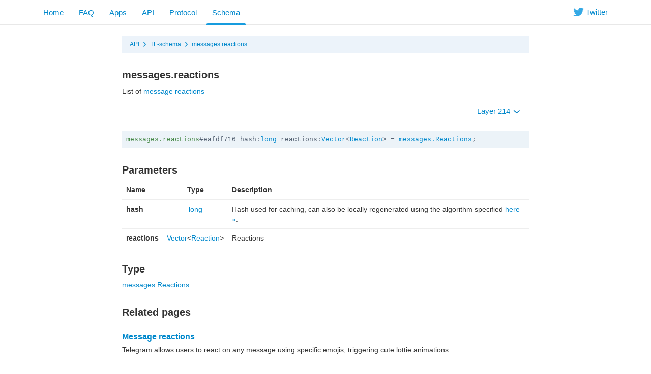

--- FILE ---
content_type: text/html; charset=utf-8
request_url: https://corefork.telegram.org/constructor/messages.reactions
body_size: 3895
content:
<!DOCTYPE html>
<html class="">
  <head>
    <meta charset="utf-8">
    <title>messages.reactions</title>
    <meta name="viewport" content="width=device-width, initial-scale=1.0">
    <meta property="description" content="List of message reactions">
    <meta property="og:title" content="messages.reactions">
    <meta property="og:image" content="">
    <meta property="og:description" content="List of message reactions">
    <link rel="icon" type="image/svg+xml" href="/img/website_icon.svg?4">
<link rel="apple-touch-icon" sizes="180x180" href="/img/apple-touch-icon.png">
<link rel="icon" type="image/png" sizes="32x32" href="/img/favicon-32x32.png">
<link rel="icon" type="image/png" sizes="16x16" href="/img/favicon-16x16.png">
<link rel="alternate icon" href="/img/favicon.ico" type="image/x-icon" />
    <link href="/css/bootstrap.min.css?3" rel="stylesheet">
    
    <link href="/css/telegram.css?249" rel="stylesheet" media="screen">
    <style>
    </style>
  </head>
  <body class="preload">
    <div class="dev_page_wrap">
      <div class="dev_page_head navbar navbar-static-top navbar-tg">
        <div class="navbar-inner">
          <div class="container clearfix">
            <ul class="nav navbar-nav navbar-right hidden-xs"><li class="navbar-twitter"><a href="https://twitter.com/telegram" target="_blank" data-track="Follow/Twitter" onclick="trackDlClick(this, event)"><i class="icon icon-twitter"></i><span> Twitter</span></a></li></ul>
            <ul class="nav navbar-nav">
              <li><a href="//telegram.org/">Home</a></li>
<li class="hidden-xs"><a href="//telegram.org/faq">FAQ</a></li>
<li class="hidden-xs"><a href="//telegram.org/apps">Apps</a></li>
<li class=""><a href="/api">API</a></li>
<li class=""><a href="/mtproto">Protocol</a></li>
<li class="active"><a href="/schema">Schema</a></li>
            </ul>
          </div>
        </div>
      </div>
      <div class="container clearfix">
        <div class="dev_page">
          <div id="dev_page_content_wrap" class=" ">
  <div class="dev_page_bread_crumbs"><ul class="breadcrumb clearfix"><li><a  href="/api" >API</a></li><i class="icon icon-breadcrumb-divider"></i><li><a  href="/schema" >TL-schema</a></li><i class="icon icon-breadcrumb-divider"></i><li><a  href="/constructor/messages.reactions" >messages.reactions</a></li></ul></div>
  <h1 id="dev_page_title">messages.reactions</h1>
  
  <div id="dev_page_content"><p>List of <a href="/api/reactions">message reactions</a></p>
<p><div class="clearfix">
  <ul class="dev_layer_select slightly-pull-right nav nav-pills">
    <li class="dropdown">
      <a class="dropdown-toggle"  onclick="return dropdownClick(this, event)" href="#">Layer 214 <b class="caret"></b></a>
      <ul class="dropdown-menu">
        <li><a href="?layer=1">1 &ndash; Base layer</a></li><li><a href="?layer=2">2 &ndash; New userpic notifications</a></li><li><a href="?layer=3">3 &ndash; Send message can trigger link change</a></li><li><a href="?layer=4">4 &ndash; Check-in chats</a></li><li><a href="?layer=5">5 &ndash; Localized SMS, localized notifications</a></li><li><a href="?layer=6">6 &ndash; Foursquare integration</a></li><li><a href="?layer=7">7 &ndash; Added wallPaperSolid</a></li><li><a href="?layer=8">8 &ndash; Added end-to-end encryption</a></li><li><a href="?layer=9">9 &ndash; Improved big files upload perfomance</a></li><li><a href="?layer=10">10 &ndash; Improved chat participants updates</a></li><li><a href="?layer=11">11 &ndash; Improved secret chats</a></li><li><a href="?layer=12">12 &ndash; New dynamic support</a></li><li><a href="?layer=13">13 &ndash; Audio, video MIME; contacts import retry; new secret actions</a></li><li><a href="?layer=14">14 &ndash; Notify settings sync, blacklist sync</a></li><li><a href="?layer=15">15 &ndash; Modified getHistory offset behaviour</a></li><li><a href="?layer=16">16 &ndash; Split sendCode into 2 parts</a></li><li><a href="?layer=17">17 &ndash; Added custom typing, introduced message flags</a></li><li><a href="?layer=18">18 &ndash; Added usernames</a></li><li><a href="?layer=23">23 &ndash; Stickers for secret chats</a></li><li><a href="?layer=105">105 &ndash; Scheduled messages, Cloud themes</a></li><li><a href="?layer=108">108 &ndash; Login with QR code</a></li><li><a href="?layer=109">109 &ndash; Polls v2</a></li><li><a href="?layer=110">110 &ndash; People Nearby 2.0, Bank card entity</a></li><li><a href="?layer=111">111 &ndash; Folders, Broadcast Stats</a></li><li><a href="?layer=112">112 &ndash; Old featured stickers, generic dice, poll timer, poll solution</a></li><li><a href="?layer=113">113 &ndash; PSA</a></li><li><a href="?layer=114">114 &ndash; Video thumbs for GIFs</a></li><li><a href="?layer=115">115 &ndash; Peek Channel Invite</a></li><li><a href="?layer=116">116 &ndash; Group Stats, Profile Videos</a></li><li><a href="?layer=117">117 &ndash; WebRTC Phone Calls</a></li><li><a href="?layer=118">118 &ndash; Callback with 2FA, Countries list</a></li><li><a href="?layer=119">119 &ndash; Comments in channels, Threads, Anonymous Admins</a></li><li><a href="?layer=120">120 &ndash; Multipins, Message Stats, GeoLive v2</a></li><li><a href="?layer=121">121 &ndash; SVG-based Outlines for Stickers</a></li><li><a href="?layer=122">122 &ndash; Voice Chats</a></li><li><a href="?layer=123">123 &ndash; Voice Chat improvements</a></li><li><a href="?layer=124">124 &ndash; Expiring Invite links</a></li><li><a href="?layer=125">125 &ndash; Voice Chats in Broadcasts</a></li><li><a href="?layer=126">126 &ndash; Ban channels in channels</a></li><li><a href="?layer=127">127 &ndash; Payments in channels</a></li><li><a href="?layer=128">128 &ndash; Microthumbs for User/Chat profile photos</a></li><li><a href="?layer=129">129 &ndash; Video Chats</a></li><li><a href="?layer=130">130 &ndash; Custom placeholder for bot reply keyboards</a></li><li><a href="?layer=131">131 &ndash; Reset 2FA Password after a week</a></li><li><a href="?layer=132">132 &ndash; Chat themes</a></li><li><a href="?layer=133">133 &ndash; 64-bit IDs for User/Chat</a></li><li><a href="?layer=134">134 &ndash; Chat Requests, Shared Media Calendar</a></li><li><a href="?layer=135">135 &ndash; Send Message As a Channel</a></li><li><a href="?layer=136">136 &ndash; Reactions</a></li><li><a href="?layer=137">137 &ndash; Translations</a></li><li><a href="?layer=138">138 &ndash; GIF Sticker Packs</a></li><li><a href="?layer=139">139 &ndash; RTMP streaming</a></li><li><a href="?layer=140">140 &ndash; WebApps, Cloud Ringtones</a></li><li><a href="?layer=142">142 &ndash; TCP Reflectors</a></li><li><a href="?layer=143">143 &ndash; Premium Subscription, Cloud Invoices</a></li><li><a href="?layer=144">144 &ndash; Premium as a Gift, Custom Emoji</a></li><li><a href="?layer=145">145 &ndash; Custom Reactions, Statuses, Sign In with email</a></li><li><a href="?layer=147">147 &ndash; Keywords for stickers and emojis</a></li><li><a href="?layer=148">148 &ndash; Forums, collectible usernames</a></li><li><a href="?layer=150">150 &ndash; Pinned forum topics, general topic</a></li><li><a href="?layer=151">151 &ndash; Media spoilers, suggested profile photos</a></li><li><a href="?layer=152">152 &ndash; Real-time translations, Firebase SMS authentication</a></li><li><a href="?layer=153">153 &ndash; Modify created stickersets</a></li><li><a href="?layer=155">155 &ndash; Dates for reactions</a></li><li><a href="?layer=158">158 &ndash; Shared folders, per-chat wallpapers</a></li><li><a href="?layer=159">159 &ndash; Anonymous votes</a></li><li><a href="?layer=160">160 &ndash; Stories</a></li><li><a href="?layer=164">164 &ndash; Stories in Channels</a></li><li><a href="?layer=166">166 &ndash; Giveaways in channels</a></li><li><a href="?layer=167">167 &ndash; Similar channels</a></li><li><a href="?layer=168">168 &ndash; Channel colors</a></li><li><a href="?layer=169">169 &ndash; Multiselection of chats for bots</a></li><li><a href="?layer=170">170 &ndash; Saved Messages 2.0</a></li><li><a href="?layer=171">171 &ndash; Saved Messages 2.0</a></li><li><a href="?layer=174">174 &ndash; Group boosts</a></li><li><a href="?layer=176">176 &ndash; Business</a></li><li><a href="?layer=177">177 &ndash; Business Bots, Birthdays</a></li><li><a href="?layer=178">178 &ndash; Saved Personal channel, Reactions notifications</a></li><li><a href="?layer=179">179 &ndash; Channel revenue stats, phrases in SMS</a></li><li><a href="?layer=180">180 &ndash; Message Effects, Hashtags</a></li><li><a href="?layer=181">181 &ndash; Stars</a></li><li><a href="?layer=182">182 &ndash; Stars Revenue</a></li><li><a href="?layer=183">183 &ndash; Paid posts</a></li><li><a href="?layer=184">184 &ndash; Stars Refunds</a></li><li><a href="?layer=185">185 &ndash; MiniApp Store, Star Gifts</a></li><li><a href="?layer=186">186 &ndash; Channel Subscriptions for Stars</a></li><li><a href="?layer=187">187 &ndash; Stars Giveaways</a></li><li><a href="?layer=189">189 &ndash; Stars Gifts</a></li><li><a href="?layer=192">192 &ndash; Video Qualities, Ads in bots</a></li><li><a href="?layer=194">194 &ndash; Stars Subscription for Bots</a></li><li><a href="?layer=195">195 &ndash; Affiliate Programs for Bots</a></li><li><a href="?layer=196">196 &ndash; Collectible gifts</a></li><li><a href="?layer=197">197 &ndash; Similar Bots</a></li><li><a href="?layer=198">198 &ndash; Collectibles as emoji statuses</a></li><li><a href="?layer=200">200 &ndash; Paid Messages</a></li><li><a href="?layer=202">202 &ndash; Conference calls</a></li><li><a href="?layer=203">203 &ndash; Resell collectible gifts</a></li><li><a href="?layer=204">204 &ndash; Monoforums</a></li><li><a href="?layer=205">205 &ndash; TODO lists</a></li><li><a href="?layer=207">207 &ndash; Suggested channel posts</a></li><li><a href="?layer=210">210 &ndash; Star gift collections, rating</a></li><li><a href="?layer=211">211 &ndash; Story Albums</a></li><li><a href="?layer=212">212 &ndash; Prepaid gift upgrades</a></li><li><a href="?layer=213">213 &ndash; Music in profile</a></li><li><a href="?layer=214"><strong>214 &ndash; Chat Themes with collectible gifts</strong></a></li>
        <li class="divider"></li>
        <li><a href="/api/layers">More...</a></li>
      </ul>
    </li>
  </ul>
</div>
<pre class="page_scheme"><code><a  href="/constructor/messages.reactions"  class="current_page_link" >messages.reactions</a>#eafdf716 hash:<a  href="/type/long" >long</a> reactions:<a  href="/type/Vector%20t" >Vector</a>&lt;<a  href="/type/Reaction" >Reaction</a>&gt; = <a  href="/type/messages.Reactions" >messages.Reactions</a>;</code></pre></p>
<h3><a class="anchor" href="#parameters" id="parameters" name="parameters"><i class="anchor-icon"></i></a>Parameters</h3>
<table class="table">
<thead>
<tr>
<th>Name</th>
<th style="text-align: center;">Type</th>
<th>Description</th>
</tr>
</thead>
<tbody>
<tr>
<td><strong>hash</strong></td>
<td style="text-align: center;"><a href="/type/long">long</a></td>
<td>Hash used for caching, can also be locally regenerated using the algorithm specified <a href="/api/reactions#recent-reactions">here »</a>.</td>
</tr>
<tr>
<td><strong>reactions</strong></td>
<td style="text-align: center;"><a href="/type/Vector%20t">Vector</a>&lt;<a href="/type/Reaction">Reaction</a>&gt;</td>
<td>Reactions</td>
</tr>
</tbody>
</table>
<h3><a class="anchor" href="#type" id="type" name="type"><i class="anchor-icon"></i></a>Type</h3>
<p><a href="/type/messages.Reactions">messages.Reactions</a></p>
<h3><a class="anchor" href="#related-pages" id="related-pages" name="related-pages"><i class="anchor-icon"></i></a>Related pages</h3>
<h4><a class="anchor" href="#message-reactions" id="message-reactions" name="message-reactions"><i class="anchor-icon"></i></a><a href="/api/reactions">Message reactions</a></h4>
<p>Telegram allows users to react on any message using specific emojis, triggering cute lottie animations.</p></div>
  
</div>
          
        </div>
      </div>
      <div class="footer_wrap">
  <div class="footer_columns_wrap footer_desktop">
    <div class="footer_column footer_column_telegram">
      <h5>Telegram</h5>
      <div class="footer_telegram_description"></div>
      Telegram is a cloud-based mobile and desktop messaging app with a focus on security and speed.
    </div>

    <div class="footer_column">
      <h5><a href="//telegram.org/faq">About</a></h5>
      <ul>
        <li><a href="//telegram.org/faq">FAQ</a></li>
        <li><a href="//telegram.org/privacy">Privacy</a></li>
        <li><a href="//telegram.org/press">Press</a></li>
      </ul>
    </div>
    <div class="footer_column">
      <h5><a href="//telegram.org/apps#mobile-apps">Mobile Apps</a></h5>
      <ul>
        <li><a href="//telegram.org/dl/ios">iPhone/iPad</a></li>
        <li><a href="//telegram.org/android">Android</a></li>
        <li><a href="//telegram.org/dl/web">Mobile Web</a></li>
      </ul>
    </div>
    <div class="footer_column">
      <h5><a href="//telegram.org/apps#desktop-apps">Desktop Apps</a></h5>
      <ul>
        <li><a href="//desktop.telegram.org/">PC/Mac/Linux</a></li>
        <li><a href="//macos.telegram.org/">macOS</a></li>
        <li><a href="//telegram.org/dl/web">Web-browser</a></li>
      </ul>
    </div>
    <div class="footer_column footer_column_platform">
      <h5><a href="//core.telegram.org/">Platform</a></h5>
      <ul>
        <li><a href="//core.telegram.org/api">API</a></li>
        <li><a href="//translations.telegram.org/">Translations</a></li>
        <li><a href="//instantview.telegram.org/">Instant View</a></li>
      </ul>
    </div>
  </div>
  <div class="footer_columns_wrap footer_mobile">
    <div class="footer_column">
      <h5><a href="//telegram.org/faq">About</a></h5>
    </div>
    <div class="footer_column">
      <h5><a href="//telegram.org/blog">Blog</a></h5>
    </div>
    <div class="footer_column">
      <h5><a href="//telegram.org/press">Press</a></h5>
    </div>
    <div class="footer_column">
      <h5><a href="//telegram.org/moderation">Moderation</a></h5>
    </div>
  </div>
</div>
    </div>
    <script src="/js/main.js?47"></script>
    
    <script>backToTopInit("Go up");
removePreloadInit();
</script>
  </body>
</html>
<!-- page generated in 18.6ms -->
